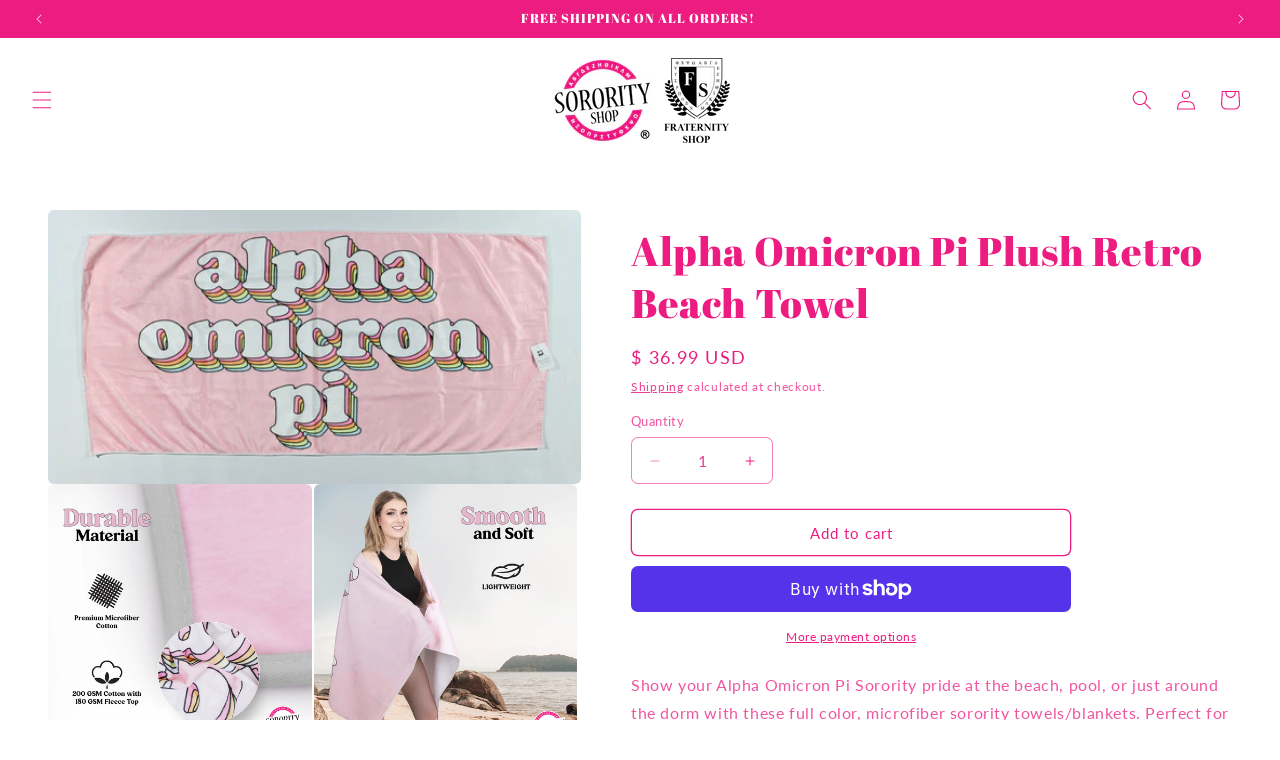

--- FILE ---
content_type: text/javascript; charset=utf-8
request_url: https://www.sororityshop.com/products/alpha-omicron-pi-plush-retro-beach-towel.js
body_size: 942
content:
{"id":6538412064828,"title":"Alpha Omicron Pi Plush Retro Beach Towel","handle":"alpha-omicron-pi-plush-retro-beach-towel","description":"\u003cp\u003eShow your Alpha Omicron Pi Sorority pride at the beach, pool, or just around the dorm with these full color, microfiber sorority towels\/blankets. Perfect for a new member gift, bid day, big little, or just for Summer!\u003c\/p\u003e\n\u003cul\u003e\n\u003cli\u003e\u003cspan\u003eTRENDY RETRO DESIGN: The perfect on-trend towel features a full-color millennial pink background with the sorority’s name in multi-color retro print.\u003c\/span\u003e\u003c\/li\u003e\n\u003cli\u003e\u003cspan\u003eEXTRA LARGE: Our extra large rectangular towel is a full 65” in length and 29” wide!\u003c\/span\u003e\u003c\/li\u003e\n\u003cli\u003e\u003cspan\u003eDURABLE MATERIAL: Made of premium microfiber plush cotton. Made of 200 GSM Cotton, with a 180 GSM Fleece Top, providing a soft absorbent cotton material with quality printing.\u003c\/span\u003e\u003c\/li\u003e\n\u003cli\u003e\u003cspan\u003eMULTI-PURPOSE: Great for beach trips, a bath towel, or even a throw blanket... it’s that soft!\u003c\/span\u003e\u003c\/li\u003e\n\u003cli\u003e\u003cspan\u003ePERFECTLY GIFTABLE: This towel makes the perfect gift for bid day, recruitment, big little, sorority events, \u0026amp; more!\u003c\/span\u003e\u003c\/li\u003e\n\u003c\/ul\u003e","published_at":"2021-03-03T17:39:15-05:00","created_at":"2021-03-03T17:39:15-05:00","vendor":"SororityShop","type":"Towel\/Blanket","tags":["Alpha Omicron Pi","AOPi","Beach Towel","bid day","Bid Day Gift","big and little sorority","big little sorority","gift","Greek","Greek Gifts","greek sorority","Sorority","sorority gift","sorority gifts","sorority merch","Sorority Merchandise","sorority products","Towel"],"price":3699,"price_min":3699,"price_max":3699,"available":true,"price_varies":false,"compare_at_price":null,"compare_at_price_min":0,"compare_at_price_max":0,"compare_at_price_varies":false,"variants":[{"id":39254959128636,"title":"Default Title","option1":"Default Title","option2":null,"option3":null,"sku":"3376","requires_shipping":true,"taxable":true,"featured_image":null,"available":true,"name":"Alpha Omicron Pi Plush Retro Beach Towel","public_title":null,"options":["Default Title"],"price":3699,"weight":510,"compare_at_price":null,"inventory_quantity":-3,"inventory_management":null,"inventory_policy":"deny","barcode":"","requires_selling_plan":false,"selling_plan_allocations":[]}],"images":["\/\/cdn.shopify.com\/s\/files\/1\/0797\/4231\/products\/AOP_d716ab62-85bf-4959-a29f-950ecc34dd3e.jpg?v=1614811170","\/\/cdn.shopify.com\/s\/files\/1\/0797\/4231\/files\/03-DurableMaterial.jpg?v=1713392143","\/\/cdn.shopify.com\/s\/files\/1\/0797\/4231\/files\/07-Smoothandsoft.jpg?v=1713392182","\/\/cdn.shopify.com\/s\/files\/1\/0797\/4231\/files\/Affinity-Color_ALP_Seal_use-for-Amazon-listing.jpg?v=1713392224"],"featured_image":"\/\/cdn.shopify.com\/s\/files\/1\/0797\/4231\/products\/AOP_d716ab62-85bf-4959-a29f-950ecc34dd3e.jpg?v=1614811170","options":[{"name":"Title","position":1,"values":["Default Title"]}],"url":"\/products\/alpha-omicron-pi-plush-retro-beach-towel","media":[{"alt":null,"id":20255740362812,"position":1,"preview_image":{"aspect_ratio":1.946,"height":2684,"width":5223,"src":"https:\/\/cdn.shopify.com\/s\/files\/1\/0797\/4231\/products\/AOP_d716ab62-85bf-4959-a29f-950ecc34dd3e.jpg?v=1614811170"},"aspect_ratio":1.946,"height":2684,"media_type":"image","src":"https:\/\/cdn.shopify.com\/s\/files\/1\/0797\/4231\/products\/AOP_d716ab62-85bf-4959-a29f-950ecc34dd3e.jpg?v=1614811170","width":5223},{"alt":null,"id":37825552613697,"position":2,"preview_image":{"aspect_ratio":1.0,"height":2500,"width":2500,"src":"https:\/\/cdn.shopify.com\/s\/files\/1\/0797\/4231\/files\/03-DurableMaterial.jpg?v=1713392143"},"aspect_ratio":1.0,"height":2500,"media_type":"image","src":"https:\/\/cdn.shopify.com\/s\/files\/1\/0797\/4231\/files\/03-DurableMaterial.jpg?v=1713392143","width":2500},{"alt":null,"id":37825561592129,"position":3,"preview_image":{"aspect_ratio":1.0,"height":2500,"width":2500,"src":"https:\/\/cdn.shopify.com\/s\/files\/1\/0797\/4231\/files\/07-Smoothandsoft.jpg?v=1713392182"},"aspect_ratio":1.0,"height":2500,"media_type":"image","src":"https:\/\/cdn.shopify.com\/s\/files\/1\/0797\/4231\/files\/07-Smoothandsoft.jpg?v=1713392182","width":2500},{"alt":null,"id":37825569325377,"position":4,"preview_image":{"aspect_ratio":1.0,"height":1727,"width":1727,"src":"https:\/\/cdn.shopify.com\/s\/files\/1\/0797\/4231\/files\/Affinity-Color_ALP_Seal_use-for-Amazon-listing.jpg?v=1713392224"},"aspect_ratio":1.0,"height":1727,"media_type":"image","src":"https:\/\/cdn.shopify.com\/s\/files\/1\/0797\/4231\/files\/Affinity-Color_ALP_Seal_use-for-Amazon-listing.jpg?v=1713392224","width":1727}],"requires_selling_plan":false,"selling_plan_groups":[]}